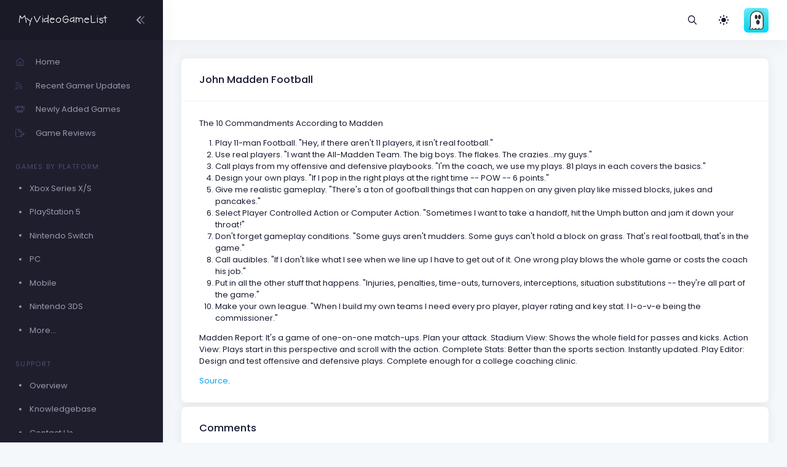

--- FILE ---
content_type: text/html; charset=UTF-8
request_url: https://myvideogamelist.com/game/44895/John_Madden_Football
body_size: 6719
content:
<!DOCTYPE html>
<html lang="en" >

<head>
    <meta charset="utf-8"/>
    <title>MyVideoGameList</title>
    <meta name="description" content="MyVideoGameList - Track your video games!"/>
    <meta name="keywords" content="game, videogame, video game, gaming, gamer, organization, hobby, nintendo, xbox, playstation, nintendo switch, gameboy, computer, data, stats"/>
    <link rel="canonical" href="Https://myvideogamelist.com"/>
    <meta name="viewport" content="width=device-width, initial-scale=1"/>
    <link rel="shortcut icon" href="https://myvideogamelist.com/demo1/media/logos/favicon.ico"/>
    <meta name="csrf-token" content="GPnNzPyFBFY3k3NbN7SSy4af9G9bLUskFfSV4JrS">

    
    <link rel="stylesheet" href="https://fonts.googleapis.com/css?family=Poppins:300,400,500,600,700"/>
    

    
    
            
                                    <link rel="preload" href="https://myvideogamelist.com/demo1/plugins/global/plugins.bundle.css" as="style" onload="this.onload=null;this.rel='stylesheet'" type="text/css"><noscript><link rel="stylesheet" href="https://myvideogamelist.com/demo1/plugins/global/plugins.bundle.css"></noscript>
                                                <link rel="preload" href="https://myvideogamelist.com/demo1/plugins/global/plugins-custom.bundle.css" as="style" onload="this.onload=null;this.rel='stylesheet'" type="text/css"><noscript><link rel="stylesheet" href="https://myvideogamelist.com/demo1/plugins/global/plugins-custom.bundle.css"></noscript>
                                                <link href="https://myvideogamelist.com/demo1/css/style.bundle.css" rel="stylesheet" type="text/css"/>
                            
    
    
</head>



<body  id="kt_body"   class="page-loading-enabled page-loading header-fixed header-tablet-and-mobile-fixed aside-enabled aside-fixed"  >

    <div class="page-loader">
        <span class="spinner-border text-primary" role="status">
            <span class="visually-hidden">Loading...</span>
        </span>
    </div>


    <!--begin::Main-->
            <!--begin::Root-->
        <div class="d-flex flex-column flex-root">
            <!--begin::Page-->
            <div class="page d-flex flex-row flex-column-fluid">
                            <div
    id="kt_aside"
    class="aside  aside-dark aside-hoverable "
    data-kt-drawer="true"
    data-kt-drawer-name="aside"
    data-kt-drawer-activate="{default: true, lg: false}"
    data-kt-drawer-overlay="true"
    data-kt-drawer-width="{default:'200px', '300px': '250px'}"
    data-kt-drawer-direction="start"
    data-kt-drawer-toggle="#kt_aside_mobile_toggle"
>

    
    <div class="aside-logo flex-column-auto" id="kt_aside_logo">
        
        <a href="/">
            <img alt="Logo" src="https://myvideogamelist.com/demo1/media/logos/logo_dark@2x.png" class="h-25px logo"/>
        </a>
        

                    
            <div id="kt_aside_toggle" class="btn btn-icon w-auto px-0 btn-active-color-primary aside-toggle"
                 data-kt-toggle="true"
                 data-kt-toggle-state="active"
                 data-kt-toggle-target="body"
                 data-kt-toggle-name="aside-minimize"
            >

                <!--begin::Svg Icon | path: assets/media/icons/duotune/arrows/arr079.svg-->
<span class="svg-icon svg-icon-1 rotate-180"><svg xmlns="http://www.w3.org/2000/svg" width="24" height="24" viewBox="0 0 24 24" fill="none">
<path opacity="0.5" d="M14.2657 11.4343L18.45 7.25C18.8642 6.83579 18.8642 6.16421 18.45 5.75C18.0358 5.33579 17.3642 5.33579 16.95 5.75L11.4071 11.2929C11.0166 11.6834 11.0166 12.3166 11.4071 12.7071L16.95 18.25C17.3642 18.6642 18.0358 18.6642 18.45 18.25C18.8642 17.8358 18.8642 17.1642 18.45 16.75L14.2657 12.5657C13.9533 12.2533 13.9533 11.7467 14.2657 11.4343Z" fill="currentColor"/>
<path d="M8.2657 11.4343L12.45 7.25C12.8642 6.83579 12.8642 6.16421 12.45 5.75C12.0358 5.33579 11.3642 5.33579 10.95 5.75L5.40712 11.2929C5.01659 11.6834 5.01659 12.3166 5.40712 12.7071L10.95 18.25C11.3642 18.6642 12.0358 18.6642 12.45 18.25C12.8642 17.8358 12.8642 17.1642 12.45 16.75L8.2657 12.5657C7.95328 12.2533 7.95328 11.7467 8.2657 11.4343Z" fill="currentColor"/>
</svg></span>
<!--end::Svg Icon-->
            </div>
            
            </div>
    

    
    <div class="aside-menu flex-column-fluid">
        <div
    class="hover-scroll-overlay-y my-5 my-lg-5"
    id="kt_aside_menu_wrapper"
    data-kt-scroll="true"
    data-kt-scroll-activate="{default: false, lg: true}"
    data-kt-scroll-height="auto"
    data-kt-scroll-dependencies="#kt_aside_logo, #kt_aside_footer"
    data-kt-scroll-wrappers="#kt_aside_menu"
    data-kt-scroll-offset="0"
>
    
    <div class="menu menu-column menu-title-gray-800 menu-state-title-primary menu-state-icon-primary menu-state-bullet-primary menu-arrow-gray-500" id="#kt_aside_menu" data-kt-menu="true">
        <div  class="menu-item" ><a class="menu-link"  href="https://myvideogamelist.com" ><span  class="menu-icon" ><i class="fal fa-home"></i></span><span  class="menu-title" >Home</span></a></div><div  class="menu-item" ><a class="menu-link"  href="https://myvideogamelist.com/recent-gamer-updates" ><span  class="menu-icon" ><i class="fal fa-rss"></i></span><span  class="menu-title" >Recent Gamer Updates</span></a></div><div  class="menu-item" ><a class="menu-link"  href="https://myvideogamelist.com/newly-added-games" ><span  class="menu-icon" ><i class="fal fa-alien-8bit"></i></span><span  class="menu-title" >Newly Added Games</span></a></div><div  class="menu-item" ><a class="menu-link"  href="https://myvideogamelist.com/game-reviews" ><span  class="menu-icon" ><i class="fal fa-file-pen"></i></span><span  class="menu-title" >Game Reviews</span></a></div><div  class="menu-item" ><div  class="menu-content pt-8 pb-2" ><span class="menu-section text-muted text-uppercase fs-8 ls-1">Games by Platform</span></div></div><div  class="menu-item" ><a class="menu-link"  href="https://myvideogamelist.com/platform/Xbox_Series_X_S" ><span  class="menu-bullet" ><span class="bullet bullet-dot"></span></span><span  class="menu-title" >Xbox Series X/S</span></a></div><div  class="menu-item" ><a class="menu-link"  href="https://myvideogamelist.com/platform/PlayStation_5" ><span  class="menu-bullet" ><span class="bullet bullet-dot"></span></span><span  class="menu-title" >PlayStation 5</span></a></div><div  class="menu-item" ><a class="menu-link"  href="https://myvideogamelist.com/platform/Nintendo_Switch" ><span  class="menu-bullet" ><span class="bullet bullet-dot"></span></span><span  class="menu-title" >Nintendo Switch</span></a></div><div  class="menu-item" ><a class="menu-link"  href="https://myvideogamelist.com/platform/PC" ><span  class="menu-bullet" ><span class="bullet bullet-dot"></span></span><span  class="menu-title" >PC</span></a></div><div  class="menu-item" ><a class="menu-link"  href="https://myvideogamelist.com/platform/Mobile" ><span  class="menu-bullet" ><span class="bullet bullet-dot"></span></span><span  class="menu-title" >Mobile</span></a></div><div  class="menu-item" ><a class="menu-link"  href="https://myvideogamelist.com/platform/Nintendo_3DS" ><span  class="menu-bullet" ><span class="bullet bullet-dot"></span></span><span  class="menu-title" >Nintendo 3DS</span></a></div><div  class="menu-item" ><a class="menu-link"  href="https://myvideogamelist.com/platforms" ><span  class="menu-bullet" ><span class="bullet bullet-dot"></span></span><span  class="menu-title" >More...</span></a></div><div  class="menu-item" ><div  class="menu-content pt-8 pb-2" ><span class="menu-section text-muted text-uppercase fs-8 ls-1">Support</span></div></div><div  class="menu-item" ><a class="menu-link"  href="https://myvideogamelist.com/support" ><span  class="menu-bullet" ><span class="bullet bullet-dot"></span></span><span  class="menu-title" >Overview</span></a></div><div  class="menu-item" ><a class="menu-link"  href="https://myvideogamelist.com/support/knowledgebase" ><span  class="menu-bullet" ><span class="bullet bullet-dot"></span></span><span  class="menu-title" >Knowledgebase</span></a></div><div  class="menu-item" ><a class="menu-link"  href="https://myvideogamelist.com/contact-us" ><span  class="menu-bullet" ><span class="bullet bullet-dot"></span></span><span  class="menu-title" >Contact Us</span></a></div>
    </div>
    
</div>


    </div>
    
</div>


            
                <!--begin::Wrapper-->
                <div class="wrapper d-flex flex-column flex-row-fluid" id="kt_wrapper">
                <!--begin::Header-->
<div id="kt_header" style="" class="header  align-items-stretch" >
	<!--begin::Container-->
	<div class=" container-fluid  d-flex align-items-stretch justify-content-between">
		<!--begin::Aside mobile toggle-->
					<div class="d-flex align-items-center d-lg-none ms-n3 me-1">
				<div class="btn btn-icon btn-active-light-primary" id="kt_aside_mobile_toggle">
					<!--begin::Svg Icon | path: assets/media/icons/duotune/abstract/abs015.svg-->
<span class="svg-icon svg-icon-2x mt-1"><svg xmlns="http://www.w3.org/2000/svg" width="24" height="24" viewBox="0 0 24 24" fill="none">
<path d="M21 7H3C2.4 7 2 6.6 2 6V4C2 3.4 2.4 3 3 3H21C21.6 3 22 3.4 22 4V6C22 6.6 21.6 7 21 7Z" fill="currentColor"/>
<path opacity="0.3" d="M21 14H3C2.4 14 2 13.6 2 13V11C2 10.4 2.4 10 3 10H21C21.6 10 22 10.4 22 11V13C22 13.6 21.6 14 21 14ZM22 20V18C22 17.4 21.6 17 21 17H3C2.4 17 2 17.4 2 18V20C2 20.6 2.4 21 3 21H21C21.6 21 22 20.6 22 20Z" fill="currentColor"/>
</svg></span>
<!--end::Svg Icon-->
				</div>
			</div>
				<!--end::Aside mobile toggle-->

					<!--begin::Mobile logo-->
			<div class="d-flex align-items-center flex-grow-1 flex-lg-grow-0">
				<a href="https://myvideogamelist.com" class="d-lg-none">
					<img alt="Logo" src="https://myvideogamelist.com/demo1/media/logos/logo_light@2x.png" class="h-25px"/>
				</a>
			</div>
			<!--end::Mobile logo-->
		
		<!--begin::Wrapper-->
		<div class="d-flex align-items-stretch justify-content-between flex-lg-grow-1">
			<!--begin::Navbar-->
							<div class="d-flex align-items-stretch" id="kt_header_nav">
                    <!--begin::Menu wrapper-->
<div class="header-menu align-items-stretch"
     data-kt-drawer="true"
     data-kt-drawer-name="header-menu"
     data-kt-drawer-activate="{default: true, lg: false}"
     data-kt-drawer-overlay="true"
     data-kt-drawer-width="{default:'200px', '300px': '250px'}"
     data-kt-drawer-direction="end"
     data-kt-drawer-toggle="#kt_header_menu_mobile_toggle"
     data-kt-swapper="true"
     data-kt-swapper-mode="prepend"
     data-kt-swapper-parent="{default: '#kt_body', lg: '#kt_header_nav'}"
>
    <!--begin::Menu-->
    <div class="menu menu-lg-rounded menu-column menu-lg-row menu-state-bg menu-title-gray-700 menu-state-title-primary menu-state-icon-primary menu-state-bullet-primary menu-arrow-gray-400 fw-bold my-5 my-lg-0 align-items-stretch"
         id="#kt_header_menu"
         data-kt-menu="true"
    >
        
    </div>
    <!--end::Menu-->
</div>
<!--end::Menu wrapper-->

				</div>
						<!--end::Navbar-->

			<!--begin::Topbar-->
	        <div class="d-flex align-items-stretch flex-shrink-0">
                <!--begin::Toolbar wrapper-->
<div class="d-flex align-items-stretch flex-shrink-0">
    <!--begin::Search-->
    <!--begin::Menu wrapper-->
    <div class="d-flex align-items-center ms-1 ms-lg-3">
    <!--begin::Toggle-->
    <div class="d-flex align-items-center" data-kt-menu-trigger="click" data-kt-menu-placement="bottom-end">
        <div class="btn btn-icon btn-active-light-primary btn-custom">
            <i class="far fa-magnifying-glass"></i>
        </div>
    </div>
    <!--end::Toggle-->

    <!--begin::Menu-->
    <div class="menu menu-sub menu-sub-dropdown menu-column menu-rounded menu-gray-800 menu-state-bg-light-primary fw-bold p-4 w-325px w-md-375px" data-kt-menu="true">
        <!--begin::Menu item-->
        <div class="menu-item p-2">
            <!--begin::Form-->
        <form action="https://myvideogamelist.com/search/games" method="GET" class="w-100 position-relative" autocomplete="off">
            <!--begin::Input group-->
            <div class="input-group ">
                <span class="input-group-text" id="basic-addon1"><i class="fas fa-magnifying-glass"></i></span>
                <input type="text" class="form-control" name="search" placeholder="Search" maxlength="64" />
            </div>
            <!--end::Input group-->
                    </form>
        <!--end::Form-->
        </div>
        <!--end::Menu item-->


    </div>
    <!--end::Menu-->
</div>
<!--end::Dropdown wrapper-->


    <!--begin::Theme mode-->
    <div class="d-flex align-items-center ms-1 ms-lg-3">
        <!--begin::Menu toggle-->
<a href="#" class="btn btn-icon btn-icon-muted btn-active-light btn-active-color-primary w-30px h-30px w-md-40px h-md-40px"
   data-kt-menu-trigger="click" data-kt-menu-attach="parent" data-kt-menu-placement="bottom-end" data-kt-menu-flip="bottom">
            <i class="fas fa-brightness-low fs-2"></i>
    </a>
<!--begin::Menu toggle-->

<!--begin::Menu-->
<div class="menu menu-sub menu-sub-dropdown menu-column menu-rounded menu-title-gray-700 menu-icon-muted menu-active-bg menu-state-primary fw-bold py-4 fs-6 w-200px" data-kt-menu="true">
    <!--begin::Menu item-->
    <div class="menu-item px-3 my-1">
        <a href="#" id="theme_mode_light" class="menu-link px-3 active">
            <span class="menu-icon">
                <i class="fas fa-brightness-low fs-2"></i>
            </span>
            <span class="menu-title">
                Light
            </span>
        </a>
    </div>
    <!--end::Menu item-->

    <!--begin::Menu item-->
    <div class="menu-item px-3 my-1">
        <a href="#" id="theme_mode_dark" class="menu-link px-3 ">
            <span class="menu-icon">
                <i class="fas fa-moon fs-2"></i>
            </span>
            <span class="menu-title">
                Dark
            </span>
        </a>
    </div>
    <!--end::Menu item-->
</div>
<!--end::Menu-->


    </div>
    <!--end::Theme mode-->

        <!--begin::User menu-->
    <div class="d-flex align-items-center ms-4 ms-lg-4 pulse pulse-success" id="kt_header_user_menu_toggle">
        <div class="cursor-pointer symbol symbol-30px symbol-md-40px" data-kt-menu-trigger="click" data-kt-menu-attach="parent" data-kt-menu-placement="bottom-end">
            <span class="pulse-ring border-4"></span>
            <img src="https://myvideogamelist-com.s3.amazonaws.com/assets/avatars/default.png" />
                    </div>
        <!--begin::Menu-->
<div class="menu menu-sub menu-sub-dropdown menu-column menu-rounded menu-gray-800 menu-state-bg menu-state-primary fw-bold py-4 fs-6 w-275px" data-kt-menu="true">
    <!--begin::Menu item-->
    <div class="menu-item px-3">
        <div class="menu-content d-flex align-items-center px-3">
            <!--begin::Avatar-->
            <div class="symbol symbol-50px me-5">
                <img alt="Logo" src="https://myvideogamelist-com.s3.amazonaws.com/assets/avatars/default.png"/>
            </div>
            <!--end::Avatar-->

            <!--begin::Username-->
            <div class="d-flex flex-column">
                <div class="fw-bolder d-flex align-items-center fs-5">MVGL-User</div>
            </div>
            <!--end::Username-->
        </div>
    </div>
    <!--end::Menu item-->

    <!--begin::Menu separator-->
    <div class="separator my-2"></div>
    <!--end::Menu separator-->

    <!--begin::Menu item-->
    <div class="menu-item px-5">
        <a href="https://myvideogamelist.com/login" class="menu-link px-5">
            Login
        </a>
    </div>
    <!--end::Menu item-->

    <!--begin::Menu item-->
    <div class="menu-item px-5">
        <a href="https://myvideogamelist.com/register" class="menu-link px-5">
            Register
        </a>
    </div>
    <!--end::Menu item-->
</div>
<!--end::Menu-->

        <!--end::Menu wrapper-->
    </div>
    <!--end::User menu-->
</div>
<!--end::Toolbar wrapper-->

			</div>
			<!--end::Topbar-->
		</div>
		<!--end::Wrapper-->
	</div>
	<!--end::Container-->
</div>
<!--end::Header-->


                    <!--begin::Content-->
                    <div class="content d-flex flex-column flex-column-fluid " id="kt_content">
                    
                        <!--begin::Post-->
                        <div class="post d-flex flex-column-fluid" id="kt_post">
                            <!--begin::Container-->
<div id="kt_content_container" class=" container-fluid ">
    <!--begin::Row-->
    <div class="row gy-5 g-xl-8">
        <!--begin::Col-->
        <div class="col-xxl-8">
            <div class="card shadow-sm mb-2">
                <div class="card-header">
                    <h3 class="card-title">John Madden Football</h3>
                                    </div>
                                    <div class="card-body">
                    <p>The 10 Commandments According to Madden</p>
<ol>
<li>Play 11-man Football. "Hey, if there aren't 11 players, it isn't real football."</li>
<li>Use real players. "I want the All-Madden Team. The big boys. The flakes. The crazies...my guys."</li>
<li>Call plays from my offensive and defensive playbooks. "I'm the coach, we use my plays. 81 plays in each covers the basics."</li>
<li>Design your own plays. "If I pop in the right plays at the right time -- POW -- 6 points."</li>
<li>Give me realistic gameplay. "There's a ton of goofball things that can happen on any given play like missed blocks, jukes and pancakes."</li>
<li>Select Player Controlled Action or Computer Action. "Sometimes I want to take a handoff, hit the Umph button and jam it down your throat!"</li>
<li>Don't forget gameplay conditions. "Some guys aren't mudders. Some guys can't hold a block on grass. That's real football, that's in the game."</li>
<li>Call audibles. "If I don't like what I see when we line up I have to get out of it. One wrong play blows the whole game or costs the coach his job."</li>
<li>Put in all the other stuff that happens. "Injuries, penalties, time-outs, turnovers, interceptions, situation substitutions -- they're all part of the game."</li>
<li>Make your own league. "When I build my own teams I need every pro player, player rating and key stat. I l-o-v-e being the commissioner."</li>
</ol>
<p>Madden Report: It's a game of one-on-one match-ups. Plan your attack.
Stadium View: Shows the whole field for passes and kicks.
Action View: Plays start in this perspective and scroll with the action.
Complete Stats: Better than the sports section. Instantly updated.
Play Editor: Design and test offensive and defensive plays. Complete enough for a college coaching clinic.</p>
                                        <p class="mb-0"><a href="https://gamefaqs.gamespot.com/snes/588454-john-madden-football" target="_blank">Source</a>.</p>
                                    </div>
            </div>
            <div class="card shadow-sm">
                <div class="card-header">
                    <h3 class="card-title">Comments</h3>
                </div>
                <div class="card-body">
                    <p class="mb-0">Coming soon...</p>
                </div>
            </div>
        </div>
        <!--end::Col-->

        <!--begin::Col-->
        <div class="col-xxl-4">
            <div class="card shadow-sm mb-2">
                <div class="card-header">
                    <h3 class="card-title">Game Information</h3>
                </div>
                <div class="card-body">
                    <div class="d-flex justify-content-center"><img class="img-fluid img-thumbnail" src="https://myvideogamelist-com.s3.amazonaws.com/assets/boxart/44895.jpg" alt="image"></div>
                    <dl class="row mt-5">
                                                <dt class="col-sm-5 fw-bolder">Platform</dt>
                        <dd class="col-sm-7">PC</dd>
                        <dt class="col-sm-5 fw-bolder">Developer(s)</dt>
                        <dd class="col-sm-7">Electronic Arts</dd>
                        <dt class="col-sm-5 fw-bolder">Publishers(s)</dt>
                        <dd class="col-sm-7">Electronic Arts</dd>
                        <dt class="col-sm-5 fw-bolder">Genres(s)</dt>
                        <dd class="col-sm-7">Sports</dd>
                                                <dt class="col-sm-5 fw-bolder">NA Release Date</dt>
                        <dd class="col-sm-7">January 1, 1989</dd>
                                                                                                                                                                                                                        <dt class="col-sm-5 fw-bolder">MVGL User Score</dt>
                        <dd class="col-sm-7">- </dd>
                        <dt class="col-sm-5 fw-bolder">MVGL Difficulty</dt>
                        <dd class="col-sm-7">1.0000</dd>
                        <dt class="col-sm-5 fw-bolder">Composer(s)</dt>
                        <dd class="col-sm-7">Rob Hubbard</dd>
                                                <dt class="col-sm-5 fw-bolder">Added by</dt>
                        <dd class="col-sm-7">1 User(s)</dd>
                    </dl>
                                        <p class="lh-lg">This game also exists on:<br />
                                                <a class="mt-1" href="/game/44893/John_Madden_Football"><span class="badge badge-primary">Nintendo Super NES</span></a>
                                                <a class="mt-1" href="/game/44894/John_Madden_Football"><span class="badge badge-primary">Sega Genesis/MegaDrive</span></a>
                                                <a class="mt-1" href="/game/44896/John_Madden_Football"><span class="badge badge-primary">Apple II</span></a>
                                                <a class="mt-1" href="/game/44897/John_Madden_Football"><span class="badge badge-primary">Commodore 64</span></a>
                                            </p>
                                    </div>
            </div>
            <div class="card shadow-sm mb-2">
                <div class="card-header">
                    <h3 class="card-title">Recently Completed By</h3>
                </div>
                <div class="card-body">
                    <p class="mb-0">Coming soon...</p>
                </div>
            </div>
            <div class="card shadow-sm">
                <div class="card-header">
                    <h3 class="card-title">Recently Favorited By</h3>
                </div>
                <div class="card-body">
                    <p class="mb-0">Coming soon...</p>
                </div>
            </div>
        </div>
        <!--end::Col-->
    </div>
    <!--end::Row-->
</div>
<!--end::Container-->

                        </div>
                        <!--end::Post-->
                    </div>
                    <!--end::Content-->

                    <!--begin::Footer-->
<div class="footer py-4 d-flex flex-lg-column " id="kt_footer">
    <!--begin::Container-->
    <div class=" container-fluid  d-flex flex-column flex-md-row align-items-center justify-content-between">
        <!--begin::Copyright-->
        <div class="text-dark order-2 order-md-1">
            <span class="text-muted fw-bold me-1">&copy;2026</span>
            <a href="" target="_blank" class="text-gray-800 text-hover-primary me-1">MyVideoGameList</a>
            <a style="color: #7289da;" href="https://discord.gg/9b4ZZwx"><i class="fab fa-discord fa-fw"></i></a>
            <a style="color: #3B5998;" href="https://facebook.com/myvideogamelist"><i class="fab fa-facebook fa-fw"></i></a>
            <a style="color: #00ACED;" href="https://twitter.com/myvideogamelist"><i class="fab fa-twitter fa-fw"></i></a>
            <a style="color: #675144;" href="https://instagram.com/myvideogamelist"><i class="fab fa-instagram fa-fw"></i></a>
        </div>
        <!--end::Copyright-->

        <!--begin::Menu-->
        <ul class="menu menu-gray-600 menu-hover-primary fw-bold order-1">
            <li class="menu-item"><a href="#" class="menu-link px-2">About</a></li>
            <li class="menu-item"><a href="#" class="menu-link px-2">Support</a></li>
            <li class="menu-item"><a href="#" class="menu-link px-2">Upgrade</a></li>
            <li class="menu-item"><a href="/terms-of-service" class="menu-link px-2">Terms of Service</a></li>
            <li class="menu-item"><a href="/privacy-policy" class="menu-link px-2">Privacy Policy</a></li>
        </ul>
        <!--end::Menu-->
    </div>
    <!--end::Container-->
</div>
<!--end::Footer-->

                </div>
                <!--end::Wrapper-->
            </div>
            <!--end::Page-->
        </div>
        <!--end::Root-->

                    <!--begin::Scrolltop-->
<div id="kt_scrolltop" class="scrolltop" data-kt-scrolltop="true">
    <!--begin::Svg Icon | path: assets/media/icons/duotune/arrows/arr066.svg-->
<span class="svg-icon"><svg xmlns="http://www.w3.org/2000/svg" width="24" height="24" viewBox="0 0 24 24" fill="none">
<rect opacity="0.5" x="13" y="6" width="13" height="2" rx="1" transform="rotate(90 13 6)" fill="currentColor"/>
<path d="M12.5657 8.56569L16.75 12.75C17.1642 13.1642 17.8358 13.1642 18.25 12.75C18.6642 12.3358 18.6642 11.6642 18.25 11.25L12.7071 5.70711C12.3166 5.31658 11.6834 5.31658 11.2929 5.70711L5.75 11.25C5.33579 11.6642 5.33579 12.3358 5.75 12.75C6.16421 13.1642 6.83579 13.1642 7.25 12.75L11.4343 8.56569C11.7467 8.25327 12.2533 8.25327 12.5657 8.56569Z" fill="currentColor"/>
</svg></span>
<!--end::Svg Icon-->
</div>
<!--end::Scrolltop-->

                <!--end::Main-->



    
            <script src="https://myvideogamelist.com/demo1/plugins/global/plugins.bundle.js"></script>
            <script src="https://myvideogamelist.com/demo1/js/scripts.bundle.js"></script>
            <script src="https://myvideogamelist.com/demo1/js/custom/widgets.js"></script>
        




<script src="https://kit.fontawesome.com/c809253084.js" crossorigin="anonymous"></script>

<script>
    KTUtil.onDOMContentLoaded(function() {
        var darkModeToggle = document.querySelector('#theme_mode_dark');
        var lightModeToggle = document.querySelector('#theme_mode_light');

        darkModeToggle.addEventListener('click', function() {
            KTApp.setThemeMode("dark", function() {
                KTCookie.set("dark_mode", "yes");

                darkModeToggle.classList.add('d-none');
                lightModeToggle.classList.remove('d-none');
            });
        });

        lightModeToggle.addEventListener('click', function() {
            KTApp.setThemeMode("light", function() {
                KTCookie.set("dark_mode", "no");

                darkModeToggle.classList.remove('d-none');
                lightModeToggle.classList.add('d-none');
            });
        });

        var darkMode = KTCookie.get("dark_mode");

        if (darkMode == 'yes') {
            KTApp.setThemeMode('dark');
        } else {
            KTApp.setThemeMode('light');
        }
    });

    $(document).ready(function() {
        $("#searchGames input").keyup(function(event) {
            if (event.keycode == 13) {
                $(this).closest('form').submit();
            }
        });
    });
</script>







<script defer src="https://analytics.linuxbox.ninja/script.js" data-website-id="79d37a54-0ec1-49cd-a8fc-406c3e4c7be8"></script>



<script defer src="https://static.cloudflareinsights.com/beacon.min.js/vcd15cbe7772f49c399c6a5babf22c1241717689176015" integrity="sha512-ZpsOmlRQV6y907TI0dKBHq9Md29nnaEIPlkf84rnaERnq6zvWvPUqr2ft8M1aS28oN72PdrCzSjY4U6VaAw1EQ==" data-cf-beacon='{"version":"2024.11.0","token":"ce6e89a421f94f5d94539917a875ea6a","r":1,"server_timing":{"name":{"cfCacheStatus":true,"cfEdge":true,"cfExtPri":true,"cfL4":true,"cfOrigin":true,"cfSpeedBrain":true},"location_startswith":null}}' crossorigin="anonymous"></script>
</body>

</html>
